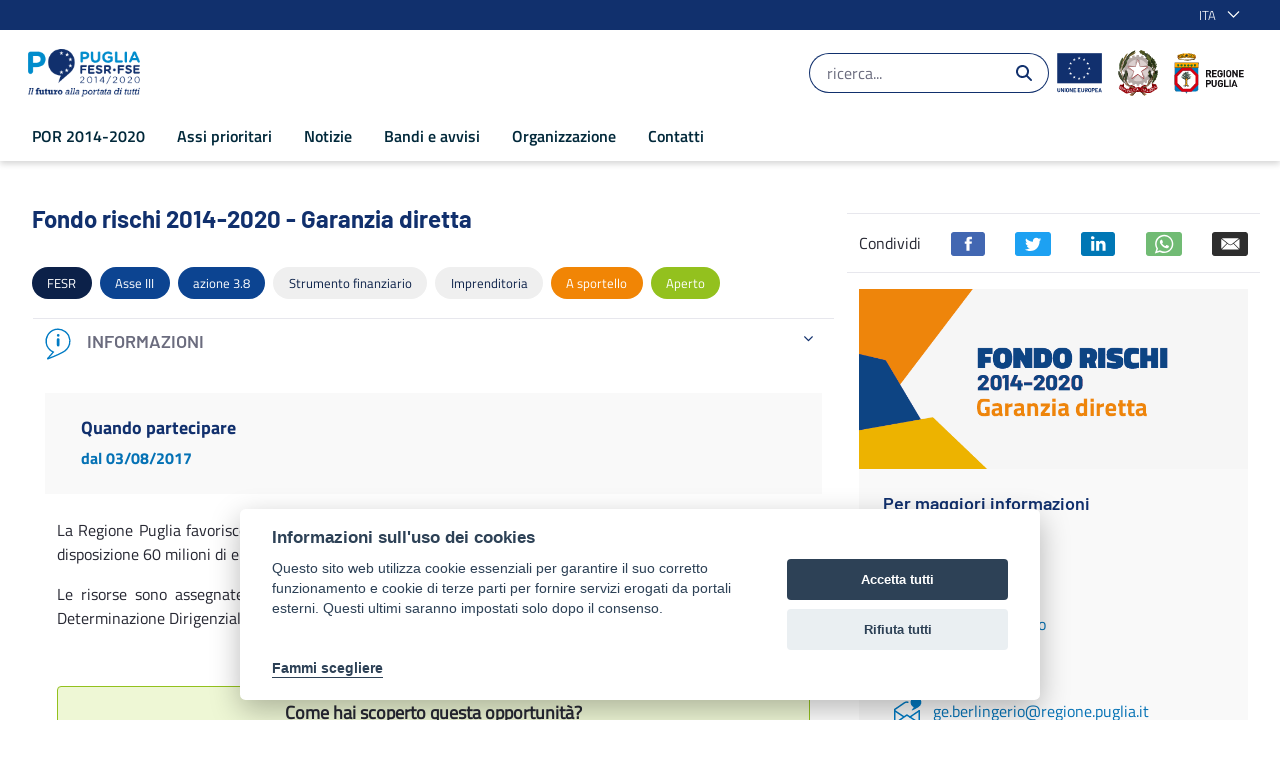

--- FILE ---
content_type: text/javascript
request_url: https://por.regione.puglia.it/o/frontend-js-aui-web/liferay/form.js?browserId=chrome&minifierType=&languageId=it_IT&t=1698608463398
body_size: 2737
content:
AUI.add("liferay-form",(e=>{var a=e.Array,t=e.Lang,r=e.config.FormValidator,i=r.RULES.acceptFiles,l=/^[a-z]([a-z]|[0-9]|-|\.|_)*-([a-z]|[0-9]|-|\.|_)*/,n=/^[\w!#$%&'*+/=?^_`{|}~-]+(?:\.[\w!#$%&'*+/=?^_`{|}~-]+)*@(?:\w(?:[\w-]*\w)?\.)+(\w(?:[\w-]*\w))$/,o=/[A-Za-z0-9-_]*/,s=/^[+-]?(\d+)([.|,]\d+)*([eE][+-]?\d+)?$/,d=/((([A-Za-z]{3,9}:(?:\/\/)?)(?:[-;:&=+$,\w]+@)?[A-Za-z0-9.-]+|(https?:\/\/|www.|[-;:&=+$,\w]+@)[A-Za-z0-9.-]+)((?:\/[+~%/.\w-_]*)?\??(?:[-+=&;%@.\w_]*)#?(?:[\w]*))((.*):(\d*)\/?(.*))?)/,u=/((([A-Za-z]{3,9}:(?:\/\/)?)|\/(?:[-;:&=+$,\w]+@)?[A-Za-z0-9.-]+|(https?:\/\/|www.|[-;:&=+$,\w]+@)[A-Za-z0-9.-]+)((?:\/[+~%/.\w-_]*)?\??(?:[-+=&;%@.\w_]*)#?(?:[\w]*))((.*):(\d*)\/?(.*))?)/,f=new Set(["annotation-xml","color-profile","font-face","font-face-format","font-face-name","font-face-src","font-face-uri","missing-glyph"]);e.mix(r.RULES,{acceptFiles:function(e,a,t){return!(!t||!t.split(",").includes("*"))||i(e,a,t)},customElementName:function(e,a,t){return l.test(e)&&!f.has(e)},email:function(e){return n.test(e)},friendlyURLMapping:function(e,a,t){return o.test(e)},maxFileSize:function(e,a,t){return"file"!==a.get("type").toLowerCase()||(0===t||a._node.files[0].size<=t)},number:function(e,a,t){return s&&s.test(e)},url:function(e,a,t){return d&&d.test(e)},urlAllowRelative:function(e){return u&&u.test(e)}},!0),e.mix(r.STRINGS,{DEFAULT:'Controllare\x20questo\x20campo\x2e',acceptFiles:'Inserisci\x20un\x20file\x20con\x20un\x27estensione\x20valida\x20\x28\x7b0\x7d\x29\x2e',alpha:'Inserisci\x20solo\x20caratteri\x20alfa\x2e',alphanum:'Inserisci\x20solo\x20caratteri\x20alfanumerici\x2e',customElementName:'Please\x20enter\x20a\x20valid\x20HTML\x20element\x20name\x2e',date:'Inserisci\x20una\x20data\x20valida\x2e',digits:'Inserisci\x20solo\x20numeri\x2e',email:'Inserisci\x20un\x20indirizzo\x20email\x20valido\x2e',equalTo:'Inserisci\x20di\x20nuovo\x20lo\x20stesso\x20valore\x2e',friendlyURLMapping:'Please\x20enter\x20a\x20valid\x20friendly\x20URL\x20mapping\x2e',max:'Inserisci\x20un\x20valore\x20minore\x20di\x20o\x20uguale\x20a\x20\x7b0\x7d\x2e',maxFileSize:'Si\x20prega\x20di\x20inserire\x20un\x20file\x20con\x20una\x20dimensione\x20valida\x20non\x20più\x20grande\x20di\x20\x7b0\x7d\x2e',maxLength:'Inserisci\x20non\x20più\x20di\x20\x7b0\x7d\x20caratteri\x2e',min:'Inserisci\x20un\x20valore\x20più\x20grande\x20di\x20o\x20uguale\x20a\x20\x7b0\x7d\x2e',minLength:'Inserisci\x20almeno\x20\x7b0\x7d\x20caratteri\x2e',number:'Inserisci\x20un\x20numero\x20valido\x2e',range:'Inserisci\x20un\x20valore\x20tra\x20\x7b0\x7d\x20e\x20\x7b1\x7d\x2e',rangeLength:'Inserisci\x20un\x20valore\x20con\x20una\x20lunghezza\x20caratteri\x20tra\x20\x7b0\x7d\x20e\x20\x7b1\x7d\x2e',required:'Questo\x20campo\x20è\x20obbligatorio\x2e',url:'Inserisci\x20un\x20URL\x20valido\x2e',urlAllowRelative:'Inserisci\x20un\x20URL\x20valido\x2e'},!0);var g=e.Component.create({_INSTANCES:{},ATTRS:{fieldRules:{setter(e){return this._processFieldRules(e),e}},id:{},namespace:{},onSubmit:{valueFn(){return this._onSubmit}},validateOnBlur:{validator:t.isBoolean,value:!0}},EXTENDS:e.Base,get(e){return this._INSTANCES[e]},prototype:{_afterGetFieldsByName(a){var t="Editor";if(a.lastIndexOf(t)===a.length-t.length){var r=this.formNode;return new e.Do.AlterReturn("Return editor dom element",r.one("#"+a))}},_bindForm(){var a=this,t=a.formNode,r=a.formValidator;r.on("submit",e.bind("_onValidatorSubmit",a)),r.on("submitError",e.bind("_onSubmitError",a)),t.delegate(["blur","focus"],e.bind("_onFieldFocusChange",a),"button,input,select,textarea"),t.delegate(["blur","input"],e.bind("_onEditorBlur",a),'div[contenteditable="true"]'),e.Do.after("_afterGetFieldsByName",r,"getFieldsByName",a)},_defaultSubmitFn(e){e.stopped||submitForm(this.form)},_findRuleIndex(e,t,r){var i=-1;return a.some(e,((e,a)=>{if(e.fieldName===t&&e.validatorName===r)return i=a,!0})),i},_focusInvalidFieldTab(){var e=this.formNode,t=e.one("."+this.formValidator.get("errorClass"));if(t){var r=t.ancestor("form > fieldset > div, form > div"),i=e.one(".lfr-nav");if(r&&i){var l=i.all(".nav-item"),n=i.getAttribute("data-tabs-namespace"),o=a.map(l._nodes,(e=>e.getAttribute("data-tab-name"))),s=r.getAttribute("id").slice(0,-"TabsSection".length),d=a.find(l._nodes,(e=>-1!==e.getAttribute("id").indexOf(s)));n&&Liferay.Portal.Tabs.show(n,o,d.getAttribute("data-tab-name"))}}},_onEditorBlur(e){this.formValidator.validateField(e.target)},_onFieldFocusChange(e){var a=e.currentTarget.ancestor(".field");a&&a.toggleClass("field-focused","focus"===e.type)},_onSubmit(e){var a=this;e.preventDefault(),setTimeout((()=>{a._defaultSubmitFn(e)}),0)},_onSubmitError(){this.formNode.all(".panel-collapse").each((e=>{if(e.get("children").all(".has-error").size()>0&&!e.hasClass("show")){var a=e.getDOM();Liferay.CollapseProvider.show({panel:a})}}))},_onValidatorSubmit(e){this.get("onSubmit").call(this,e.validator.formEvent)},_processFieldRule(a,t,i){var l=!0,n=i.fieldName,o=i.validatorName,s=this.formValidator.getField(n);if(s){var d=s.getDOMNode();e.Do.after("_setFieldAttribute",d,"setAttribute",this,n),e.Do.after("_removeFieldAttribute",d,"removeAttribute",this,n)}!i.body&&0!==i.body||i.custom||(l=i.body);var u=a[n];u||(u={},a[n]=u),u[o]=l,i.custom&&(r.RULES[o]=i.body);var f=i.errorMessage;if(f){var g=t[n];g||(g={},t[n]=g),g[o]=f}},_processFieldRules(e){var a=this;e||(e=a.get("fieldRules"));var t={},r={};for(var i in e)a._processFieldRule(r,t,e[i]);var l=a.formValidator;l&&(l.set("fieldStrings",t),l.set("rules",r))},_removeFieldAttribute(e,a){"disabled"===e&&this.formValidator.validateField(a)},_setFieldAttribute(e,a,t){"disabled"===e&&this.formValidator.resetField(t)},_validatable(a){var t;return a.test(":disabled")&&(t=new e.Do.Halt),t},addRule(e,a,t,r,i){var l=this,n=l.get("fieldRules");-1===l._findRuleIndex(n,e,a)&&(n.push({body:r||"",custom:i||!1,errorMessage:t||"",fieldName:e,validatorName:a}),l._processFieldRules(n))},initializer(){var a=this,t=a.get("id"),r=document[t],i=e.one(r);if(a.form=r,a.formNode=i,i){var l=new e.FormValidator({boundingBox:i,stackErrorContainer:'<div class="form-feedback-item form-validator-stack help-block"></div>',validateOnBlur:a.get("validateOnBlur")});e.Do.before("_focusInvalidFieldTab",l,"focusInvalidField",a),e.Do.before("_validatable",l,"validatable",a),a.formValidator=l,a._processFieldRules(),a._bindForm()}},removeRule(e,a){var t=this,r=t.get("fieldRules"),i=t._findRuleIndex(r,e,a);if(-1!==i){var l=r[i];t.formValidator.resetField(l.fieldName),r.splice(i,1),t._processFieldRules(r)}}},register(e){var a=new Liferay.Form(e),t=e.id||e.namespace;return this._INSTANCES[t]=a,Liferay.fire("form:registered",{form:a,formName:t}),a}});Liferay.Form=g}),"",{requires:["aui-base","aui-form-validator"]});
//# sourceMappingURL=form.js.map

--- FILE ---
content_type: text/javascript
request_url: https://por.regione.puglia.it/o/frontend-js-web/liferay/lazy_load.js
body_size: 318
content:
Liferay.lazyLoad=function(){var r,n,e,f=function(r){return"function"==typeof r};if(Array.isArray(arguments[0]))n=arguments[0],e=f(arguments[1])?arguments[1]:null,r=f(arguments[2])?arguments[2]:null;else{n=[];for(var i=0;i<arguments.length;++i)if("string"==typeof arguments[i])n[i]=arguments[i];else if(f(arguments[i])){e=arguments[i],r=f(arguments[++i])?arguments[i]:null;break}}return function(){for(var f=[],i=0;i<arguments.length;++i)f.push(arguments[i]);Liferay.Loader.require(n,(function(){for(var r=0;r<arguments.length;++r)f.splice(r,0,arguments[r]);e.apply(e,f)}),r)}};
//# sourceMappingURL=lazy_load.js.map

--- FILE ---
content_type: text/javascript;charset=UTF-8
request_url: https://por.regione.puglia.it/o/js/resolved-module/liferay!frontend-js-react-web$react@16.12.0/index.js?languageId=it_IT
body_size: 210
content:
import*as esModule from"../../../frontend-js-react-web/__liferay__/exports/react.js";Liferay.Loader.define("liferay!frontend-js-react-web$react@16.12.0/index",["module"],(function(e){e.exports={__esModule:!0,default:esModule,...esModule}}));
//# sourceMappingURL=index.js.map

--- FILE ---
content_type: image/svg+xml
request_url: https://por.regione.puglia.it/o/por-theme/images/custom/generali/info.svg
body_size: 2275
content:
<svg xmlns="http://www.w3.org/2000/svg" width="50" height="50" viewBox="0 0 50 50">
  <g id="Group_4451" data-name="Group 4451" transform="translate(7684 -13168)">
    <g id="Group_4420" data-name="Group 4420" transform="translate(-7334 13378)">
      <path id="Path_4026" data-name="Path 4026" d="M-314.833-192.643l0,0h0a10.946,10.946,0,0,0-.712-1.3,11.066,11.066,0,0,0-2.42-2.679l-.015-.012a11.454,11.454,0,0,0-7.063-2.5h-.038a10.982,10.982,0,0,0-8.482,4.06,11.694,11.694,0,0,0-1.147,1.665l0,.007h0a11.418,11.418,0,0,0-1.28,7.856,10.96,10.96,0,0,0,1.757,4.07l.005.008,0,0a11.25,11.25,0,0,0,4.79,3.917l.727.311.037.142-.057.058-.453.546c-.681.819-1.74,2.055-3.146,3.673l0,.007-.052.05-.033.037h0c-.35.4-.7.805-1.025,1.178.908-.354,1.869-.74,2.81-1.129h.007l.022-.01c1.613-.667,3.187-1.35,4.675-2.03l.08-.037h0c1.771-.812,3.426-1.619,4.939-2.409l.042-.022.022-.013a12.772,12.772,0,0,0,6.667-7.637A11.544,11.544,0,0,0-314.833-192.643Zm1.962,8.163a14,14,0,0,1-7.081,8.335l0,0-.041.023-.085.046h0l-.2.106c-1.824.954-3.851,1.93-6.028,2.9l-.08.036h0c-.693.31-1.39.615-2.085.912h-.005l-.024.011c-3.021,1.289-5.475,2.215-6.389,2.554a.869.869,0,0,1-.293.053.847.847,0,0,1-.748-.451.87.87,0,0,1,.132-.973c.458-.521,1.168-1.328,1.951-2.226l0-.005h0l.034-.039.006-.006c.711-.816,1.985-2.282,3.014-3.5a12.721,12.721,0,0,1-4.579-4.041h0l-.032-.048-.024-.035v0a12.14,12.14,0,0,1-1.9-4.463l0-.027a12.708,12.708,0,0,1,1.627-9.1l.033-.053h0a13.365,13.365,0,0,1,1.052-1.478,12.337,12.337,0,0,1,9.53-4.554h.042a12.854,12.854,0,0,1,7.569,2.54h0l.026.019.02.014.081.061v0a12.4,12.4,0,0,1,2.941,3.181,12.311,12.311,0,0,1,.735,1.329l.005,0,.021.051.041.087,0,0A12.905,12.905,0,0,1-312.871-184.48Z" fill="#007bc4"/>
      <path id="Path_4027" data-name="Path 4027" d="M-324.818-192.3a1.361,1.361,0,0,1-1.362-1.361,1.363,1.363,0,0,1,1.362-1.363,1.363,1.363,0,0,1,1.362,1.363A1.361,1.361,0,0,1-324.818-192.3Z" fill="#007bc4"/>
      <path id="Path_4028" data-name="Path 4028" d="M-323.48-189.477a1.362,1.362,0,0,0-1.362-1.362,1.362,1.362,0,0,0-1.362,1.362v5.6a1.361,1.361,0,0,0,1.362,1.361,1.361,1.361,0,0,0,1.362-1.361Z" fill="#007bc4"/>
    </g>
    <rect id="Rectangle_1092" data-name="Rectangle 1092" width="50" height="50" transform="translate(-7684 13168)" fill="none"/>
  </g>
</svg>
